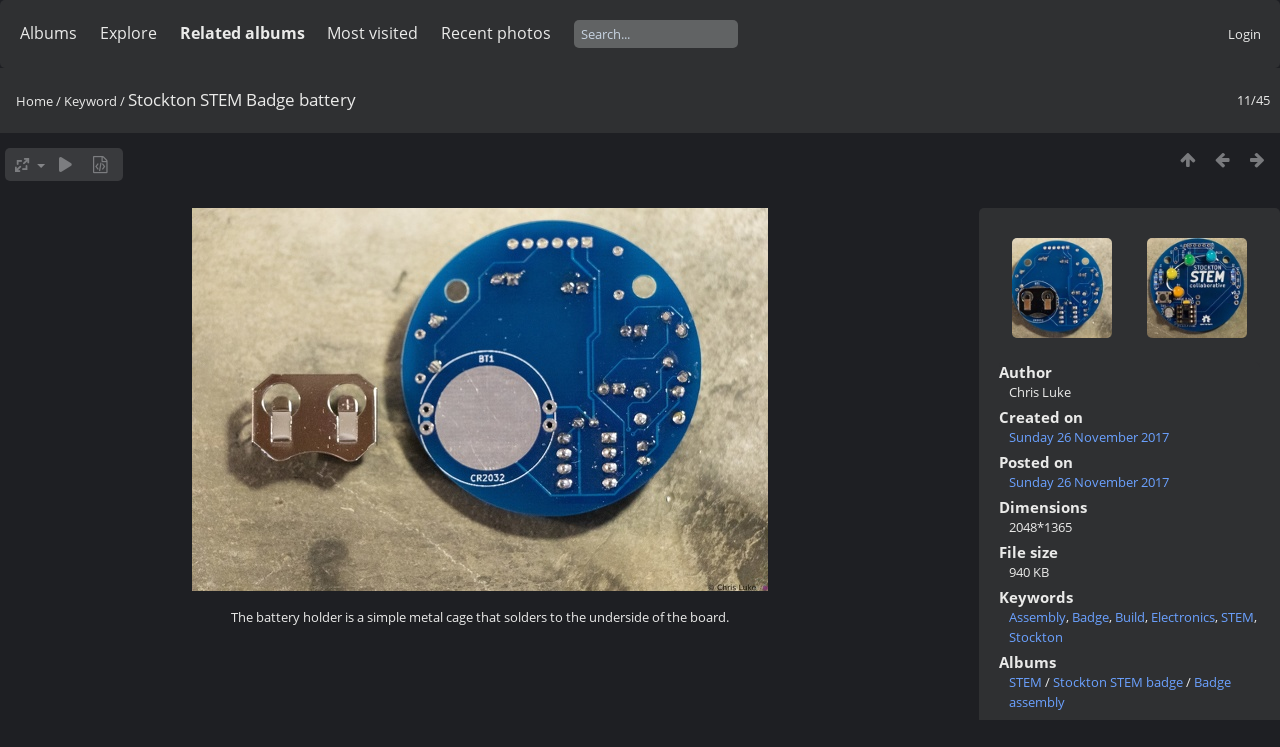

--- FILE ---
content_type: text/html; charset=utf-8
request_url: http://chrisy.flirble.org/images/picture/9601-3c2a5320/tags/10-build
body_size: 4658
content:
<!DOCTYPE html>
<html lang=en dir=ltr>
<head>
<title>Stockton STEM Badge battery</title>
<link rel="shortcut icon" type="image/x-icon" href="../../../themes/default/icon/favicon.ico">
<link rel="stylesheet" type="text/css" href="../../../themes/modus/css/open-sans/open-sans.css"> <link rel="stylesheet" type="text/css" href="../../../_data/combined/7bofdz.css">   <link rel=canonical href="../../../picture/9601-3c2a5320">
<meta name=viewport content="width=device-width,initial-scale=1">
<script>if(document.documentElement.offsetWidth>1270)document.documentElement.className='wide'</script>

<meta name="generator" content="Piwigo (aka PWG), see piwigo.org">

<meta name="author" content="Chris Luke">
<meta name="keywords" content="Assembly, Badge, Build, Electronics, STEM, Stockton">
<meta name="description" content="The battery holder is a simple metal cage that solders to the underside of the board. - 3C2A5320.jpg">


</head>

<body id=thePicturePage class="section-tags tag-10 image-9601 " data-infos='{"section":"tags","tag_ids":["10"],"image_id":"9601"}'>



<aside id=menubar>
		<dl id=mbCategories>
<dt>
	<a href="/images/?filter=start-recent-7" class="pwg-state-default pwg-button menubarFilter" title="display only recently posted photos" rel="nofollow"><span class="pwg-icon pwg-icon-filter"> </span></a>
	<a href="../../../index/categories">Albums</a>
</dt>
<dd>
  <ul>
    <li >
      <a href="../../../index/category/1-astronomy"  title="511 photos in 13 sub-albums">Astronomy</a>
      <span class="menuInfoCatByChild badge" title="511 photos in 13 sub-albums">511</span>
      </li>
    
    <li >
      <a href="../../../index/category/257-cnc"  title="218 photos in 5 sub-albums">CNC</a>
      <span class="menuInfoCatByChild badge" title="218 photos in 5 sub-albums">218</span>
      </li>
    
    <li >
      <a href="../../../index/category/271-flashlight"  title="95 photos in 2 sub-albums">Flashlight</a>
      <span class="menuInfoCatByChild badge" title="95 photos in 2 sub-albums">95</span>
      </li>
    
    <li >
      <a href="../../../index/category/20-lenses"  title="331 photos in 4 sub-albums">Lenses</a>
      <span class="menuInfoCatByChild badge" title="331 photos in 4 sub-albums">331</span>
      </li>
    
    <li >
      <a href="../../../index/category/25-merlin"  title="3 photos in this album / 60 photos in 4 sub-albums">Merlin</a>
      <span class="menuInfoCat badge" title="3 photos in this album / 60 photos in 4 sub-albums">63</span>
      </li>
    
    <li >
      <a href="../../../index/category/305-stem"  title="45 photos in 2 sub-albums">STEM</a>
      <span class="menuInfoCatByChild badge" title="45 photos in 2 sub-albums">45</span>
  </li></ul>

	<p class="totalImages">1263 photos</p>
</dd>
	</dl>
		<dl id=mbSpecials>
<dt><a>Explore</a></dt>
<dd>
	<ul><li><a href="../../../index/most_visited" title="display most visited photos">Most visited</a></li><li><a href="../../../index/recent_pics" title="display most recent photos">Recent photos</a></li><li><a href="../../../index/recent_cats" title="display recently updated albums">Recent albums</a></li><li><a href="../../../random.php" title="display a set of random photos" rel="nofollow">Random photos</a></li><li><a href="../../../index/created-monthly-calendar" title="display each day with photos, month per month" rel="nofollow">Calendar</a></li><hr><li><a href="../../../tags.php" title="display available keywords">Keywords</a> (9)</li><li><a href="../../../search.php" title="search" rel="search">Search</a></li><li><a href="../../../about.php" title="About Piwigo">About</a></li><li><a href="../../../notification.php" title="RSS feed" rel="nofollow">Notification</a></li></ul>
</dd>

	</dl>
		<dl id=mbRelatedCategories>
<dt>
	Related albums
</dt>
<dd>
  <ul>
    <li>
      <a href="" rel="nofollow">STEM</a>
      <span class="badge badgeCategories" title="sub-albums">1</span>
    <ul>
    <li>
      <a href="" rel="nofollow">Stockton STEM badge</a>
      <span class="badge badgeCategories" title="sub-albums">1</span>
    <ul>
    <li>
      <a href="../../../index/category/307-badge_assembly" rel="nofollow">Badge assembly</a>
      <span class="badge" title="45 photos">45</span>
  </li></ul></li></ul></li></ul>
</dd>
	</dl>
	<dl id="mbMostVisited"><dt><a href="../../../index/most_visited" title="display most visited photos">Most visited</a></dt></dl>
<dl><dt><a href="../../../index/recent_pics" title="display most recent photos">Recent photos</a></dt></dl>
<dl style="float:none">
	<form style="margin:0;display:inline" action="../../../qsearch.php" method=get id=quicksearch onsubmit="return this.q.value!='';">
		<input type="text" name=q id=qsearchInput placeholder="Search..." >
	</form>
</dl>
<dl style="float:right;margin-top:3px">
	<dt style="font-size:100%;font-weight:normal;padding-left:15px"><a href="../../../identification.php" rel=nofollow>Login</a></dt>
	<dd style="right:0">
		<ul>
		<li><a href="../../../identification.php" rel="nofollow">Login</a></li>
		<li><a href="../../../password.php" title="Forgotten your password?" rel="nofollow">Forgotten your password?</a></li>
		</ul>
<form method=post action="../../../identification.php" id=quickconnect><fieldset><legend>Quick connect</legend><p><label for=userX>Username</label><br><input type=text name=username id=userX value="" style="width:99%"></p><p><label for=passX>Password</label><br><input type=password name=password id=passX style="width:99%"></p><p><label>Auto login&nbsp;<input type=checkbox name=remember_me value=1></label></p><p><input type=hidden name=redirect value="%2Fimages%2Fpicture%2F9601-3c2a5320%2Ftags%2F10-build"><input type=submit name=login value="Submit"></p></fieldset></form>
	</dd>
</dl>

</aside>
<a id="menuSwitcher" class="pwg-button" title="Menu"><span class="pwg-icon pwg-icon-menu"></span></a>

<div id="content" class="contentWithMenu">



<div class=titrePage id=imageHeaderBar><div class="imageNumber">11/45</div>
	<div class="browsePath">
		<a href="/images/">Home</a> / <a href="../../../tags.php" title="display available keywords">Keyword</a> <span class="browsePathSeparator"> / </span><h2>Stockton STEM Badge battery</h2>
	</div>
</div>

<div id="imageToolBar">

<div class="navigationButtons">
<a href="../../../index/tags/10-build" title="Thumbnails" class="pwg-state-default pwg-button"><span class="pwg-icon pwg-icon-arrow-n"></span><span class="pwg-button-text">Thumbnails</span></a><a href="../../../picture/9602-3c2a5321/tags/10-build" title="Previous : Stockton STEM Badge battery" class="pwg-state-default pwg-button"><span class="pwg-icon pwg-icon-arrow-w"></span><span class="pwg-button-text">Previous</span></a><a href="../../../picture/9600-3c2a5317/tags/10-build" title="Next : Stockton STEM Badge LEDs" class="pwg-state-default pwg-button pwg-button-icon-right"><span class="pwg-icon pwg-icon-arrow-e"></span><span class="pwg-button-text">Next</span></a></div>

<div class=actionButtonsWrapper><a id=imageActionsSwitch class=pwg-button><span class="pwg-icon pwg-icon-ellipsis"></span></a><div class="actionButtons">
<a id="derivativeSwitchLink" title="Photo sizes" class="pwg-state-default pwg-button" rel="nofollow"><span class="pwg-icon pwg-icon-sizes"></span><span class="pwg-button-text">Photo sizes</span></a><div id="derivativeSwitchBox" class="switchBox"><div class="switchBoxTitle">Photo sizes</div><span class="switchCheck" id="derivativeChecked2small" style="visibility:hidden">&#x2714; </span><a href="javascript:changeImgSrc('../../../_data/i/upload/2017/11/26/20171126221254-48479223-2s.jpg','2small','2small')">XXS - tiny<span class="derivativeSizeDetails"> (240 x 159)</span></a><br><span class="switchCheck" id="derivativeCheckedxsmall" style="visibility:hidden">&#x2714; </span><a href="javascript:changeImgSrc('../../../_data/i/upload/2017/11/26/20171126221254-48479223-xs.jpg','xsmall','xsmall')">XS - extra small<span class="derivativeSizeDetails"> (432 x 287)</span></a><br><span class="switchCheck" id="derivativeCheckedsmall" style="visibility:hidden">&#x2714; </span><a href="javascript:changeImgSrc('../../../_data/i/upload/2017/11/26/20171126221254-48479223-sm.jpg','small','small')">S - small<span class="derivativeSizeDetails"> (576 x 383)</span></a><br><span class="switchCheck" id="derivativeCheckedmedium">&#x2714; </span><a href="javascript:changeImgSrc('../../../_data/i/upload/2017/11/26/20171126221254-48479223-me.jpg','medium','medium')">M - medium<span class="derivativeSizeDetails"> (792 x 527)</span></a><br><span class="switchCheck" id="derivativeCheckedlarge" style="visibility:hidden">&#x2714; </span><a href="javascript:changeImgSrc('../../../_data/i/upload/2017/11/26/20171126221254-48479223-la.jpg','large','large')">L - large<span class="derivativeSizeDetails"> (1008 x 671)</span></a><br><span class="switchCheck" id="derivativeCheckedxlarge" style="visibility:hidden">&#x2714; </span><a href="javascript:changeImgSrc('../../../_data/i/upload/2017/11/26/20171126221254-48479223-xl.jpg','xlarge','xlarge')">XL - extra large<span class="derivativeSizeDetails"> (1224 x 815)</span></a><br><span class="switchCheck" id="derivativeCheckedxxlarge" style="visibility:hidden">&#x2714; </span><a href="javascript:changeImgSrc('../../../_data/i/upload/2017/11/26/20171126221254-48479223-xx.jpg','xxlarge','xxlarge')">XXL - huge<span class="derivativeSizeDetails"> (1656 x 1103)</span></a><br></div>
<a href="../../../picture/9601-3c2a5320/tags/10-build?slideshow=" title="slideshow" class="pwg-state-default pwg-button" rel="nofollow"><span class="pwg-icon pwg-icon-slideshow"></span><span class="pwg-button-text">slideshow</span></a><a href="../../../picture/9601-3c2a5320/tags/10-build?metadata" title="Show file metadata" class="pwg-state-default pwg-button" rel="nofollow"><span class="pwg-icon pwg-icon-camera-info"></span><span class="pwg-button-text">Show file metadata</span></a></div></div>
</div>
<div id="theImageAndInfos">
<div id="theImage">


<noscript><img src="../../../_data/i/upload/2017/11/26/20171126221254-48479223-me.jpg" width="792" height="527" alt="3C2A5320.jpg" id="theMainImage" usemap="#mapmedium" title="The battery holder is a simple metal cage that solders to the underside of the board." itemprop=contentURL></noscript>

  <img class="file-ext-jpg path-ext-jpg" src="../../../_data/i/upload/2017/11/26/20171126221254-48479223-me.jpg"width="792" height="527" alt="3C2A5320.jpg" id="theMainImage" usemap="#mapmedium" title="The battery holder is a simple metal cage that solders to the underside of the board.">
  <img class="img-loader-derivatives" src="../../../themes/default/images/ajax_loader.gif" style="width:auto;height:auto;" />

<map name="map2small"><area shape=rect coords="0,0,60,159" href="../../../picture/9602-3c2a5321/tags/10-build" title="Previous : Stockton STEM Badge battery" alt="Stockton STEM Badge battery"><area shape=rect coords="60,0,179,39" href="../../../index/tags/10-build" title="Thumbnails" alt="Thumbnails"><area shape=rect coords="180,0,240,159" href="../../../picture/9600-3c2a5317/tags/10-build" title="Next : Stockton STEM Badge LEDs" alt="Stockton STEM Badge LEDs"></map><map name="mapxsmall"><area shape=rect coords="0,0,108,287" href="../../../picture/9602-3c2a5321/tags/10-build" title="Previous : Stockton STEM Badge battery" alt="Stockton STEM Badge battery"><area shape=rect coords="108,0,322,71" href="../../../index/tags/10-build" title="Thumbnails" alt="Thumbnails"><area shape=rect coords="324,0,432,287" href="../../../picture/9600-3c2a5317/tags/10-build" title="Next : Stockton STEM Badge LEDs" alt="Stockton STEM Badge LEDs"></map><map name="mapsmall"><area shape=rect coords="0,0,144,383" href="../../../picture/9602-3c2a5321/tags/10-build" title="Previous : Stockton STEM Badge battery" alt="Stockton STEM Badge battery"><area shape=rect coords="144,0,429,95" href="../../../index/tags/10-build" title="Thumbnails" alt="Thumbnails"><area shape=rect coords="433,0,576,383" href="../../../picture/9600-3c2a5317/tags/10-build" title="Next : Stockton STEM Badge LEDs" alt="Stockton STEM Badge LEDs"></map><map name="mapmedium"><area shape=rect coords="0,0,198,527" href="../../../picture/9602-3c2a5321/tags/10-build" title="Previous : Stockton STEM Badge battery" alt="Stockton STEM Badge battery"><area shape=rect coords="198,0,591,131" href="../../../index/tags/10-build" title="Thumbnails" alt="Thumbnails"><area shape=rect coords="595,0,792,527" href="../../../picture/9600-3c2a5317/tags/10-build" title="Next : Stockton STEM Badge LEDs" alt="Stockton STEM Badge LEDs"></map><map name="maplarge"><area shape=rect coords="0,0,252,671" href="../../../picture/9602-3c2a5321/tags/10-build" title="Previous : Stockton STEM Badge battery" alt="Stockton STEM Badge battery"><area shape=rect coords="252,0,752,167" href="../../../index/tags/10-build" title="Thumbnails" alt="Thumbnails"><area shape=rect coords="757,0,1008,671" href="../../../picture/9600-3c2a5317/tags/10-build" title="Next : Stockton STEM Badge LEDs" alt="Stockton STEM Badge LEDs"></map><map name="mapxlarge"><area shape=rect coords="0,0,306,815" href="../../../picture/9602-3c2a5321/tags/10-build" title="Previous : Stockton STEM Badge battery" alt="Stockton STEM Badge battery"><area shape=rect coords="306,0,913,203" href="../../../index/tags/10-build" title="Thumbnails" alt="Thumbnails"><area shape=rect coords="920,0,1224,815" href="../../../picture/9600-3c2a5317/tags/10-build" title="Next : Stockton STEM Badge LEDs" alt="Stockton STEM Badge LEDs"></map><map name="mapxxlarge"><area shape=rect coords="0,0,414,1103" href="../../../picture/9602-3c2a5321/tags/10-build" title="Previous : Stockton STEM Badge battery" alt="Stockton STEM Badge battery"><area shape=rect coords="414,0,1235,275" href="../../../index/tags/10-build" title="Thumbnails" alt="Thumbnails"><area shape=rect coords="1245,0,1656,1103" href="../../../picture/9600-3c2a5317/tags/10-build" title="Next : Stockton STEM Badge LEDs" alt="Stockton STEM Badge LEDs"></map>

<p class="imageComment">The battery holder is a simple metal cage that solders to the underside of the board.</p>

</div><div id="infoSwitcher"></div><div id="imageInfos">
	<div class="navThumbs">
			<a class="navThumb" id="linkPrev" href="../../../picture/9602-3c2a5321/tags/10-build" title="Previous : Stockton STEM Badge battery" rel="prev">
				<span class="thumbHover prevThumbHover"></span>
        <img class="" src="../../../_data/i/upload/2017/11/26/20171126221257-0d7b781a-sq.jpg" alt="Stockton STEM Badge battery">
			</a>
			<a class="navThumb" id="linkNext" href="../../../picture/9600-3c2a5317/tags/10-build" title="Next : Stockton STEM Badge LEDs" rel="next">
				<span class="thumbHover nextThumbHover"></span>
				<img class="" src="../../../_data/i/upload/2017/11/26/20171126221252-dbb2f90e-sq.jpg" alt="Stockton STEM Badge LEDs">
			</a>
	</div>

<dl id="standard" class="imageInfoTable">
<div id="Author" class="imageInfo"><dt>Author</dt><dd>Chris Luke</dd></div><div id="datecreate" class="imageInfo"><dt>Created on</dt><dd><a href="../../../index/created-monthly-list-2017-11-26" rel="nofollow">Sunday 26 November 2017</a></dd></div><div id="datepost" class="imageInfo"><dt>Posted on</dt><dd><a href="../../../index/posted-monthly-list-2017-11-26" rel="nofollow">Sunday 26 November 2017</a></dd></div><div id="Dimensions" class="imageInfo"><dt>Dimensions</dt><dd>2048*1365</dd></div><div id="Filesize" class="imageInfo"><dt>File size</dt><dd>940 KB</dd></div><div id="Tags" class="imageInfo"><dt>Keywords</dt><dd><a href="../../../index/tags/8-assembly">Assembly</a>, <a href="../../../index/tags/5-badge">Badge</a>, <a href="../../../index/tags/10-build">Build</a>, <a href="../../../index/tags/7-electronics">Electronics</a>, <a href="../../../index/tags/9-stem">STEM</a>, <a href="../../../index/tags/6-stockton">Stockton</a></dd></div><div id="Categories" class="imageInfo"><dt>Albums</dt><dd><ul><li><a href="../../../index/category/305-stem">STEM</a> / <a href="../../../index/category/306-stockton_stem_badge">Stockton STEM badge</a> / <a href="../../../index/category/307-badge_assembly">Badge assembly</a></li></ul></dd></div><div id="Visits" class="imageInfo"><dt>Visits</dt><dd>36345</dd></div>

</dl>

</div>
</div>


</div>
<div id="copyright">
	Powered by	<a href="https://piwigo.org">Piwigo</a>
	
<script type="text/javascript" src="../../../_data/combined/1uwpez1.js"></script>
<script type="text/javascript">//<![CDATA[

RVAS = {
derivatives: [
{w:240,h:159,url:'../../../_data/i/upload/2017/11/26/20171126221254-48479223-2s.jpg',type:'2small'},{w:432,h:287,url:'../../../_data/i/upload/2017/11/26/20171126221254-48479223-xs.jpg',type:'xsmall'},{w:576,h:383,url:'../../../_data/i/upload/2017/11/26/20171126221254-48479223-sm.jpg',type:'small'},{w:792,h:527,url:'../../../_data/i/upload/2017/11/26/20171126221254-48479223-me.jpg',type:'medium'},{w:1008,h:671,url:'../../../_data/i/upload/2017/11/26/20171126221254-48479223-la.jpg',type:'large'},{w:1224,h:815,url:'../../../_data/i/upload/2017/11/26/20171126221254-48479223-xl.jpg',type:'xlarge'},{w:1656,h:1103,url:'../../../_data/i/upload/2017/11/26/20171126221254-48479223-xx.jpg',type:'xxlarge'}],
cp: '/images/'
}
rvas_choose();
var h = jQuery("#theHeader div.banner").css("height");
		var d = jQuery("#menuSwitcher").css("padding-top");

		jQuery(document).ready(function(){
			if( jQuery('#theHeader div.banner').is(':visible') && jQuery("body").css("display") == "flex"){
				jQuery("#menuSwitcher").css("padding-top",parseInt(h)+parseInt(d));
			};
		});
document.onkeydown = function(e){e=e||window.event;if (e.altKey) return true;var target=e.target||e.srcElement;if (target && target.type) return true;	var keyCode=e.keyCode||e.which, docElem=document.documentElement, url;switch(keyCode){case 63235: case 39: if (e.ctrlKey || docElem.scrollLeft==docElem.scrollWidth-docElem.clientWidth)url="../../../picture/9600-3c2a5317/tags/10-build"; break;case 63234: case 37: if (e.ctrlKey || docElem.scrollLeft==0)url="../../../picture/9602-3c2a5321/tags/10-build"; break;case 36: if (e.ctrlKey)url="../../../picture/9611-3c2a5350/tags/10-build"; break;case 35: if (e.ctrlKey)url="../../../picture/9567-3c2a5225/tags/10-build"; break;case 38: if (e.ctrlKey)url="../../../index/tags/10-build"; break;}if (url) {window.location=url.replace("&amp;","&"); return false;}return true;}
function changeImgSrc(url,typeSave,typeMap)
{
	var theImg = document.getElementById("theMainImage");
	if (theImg)
	{
		theImg.removeAttribute("width");theImg.removeAttribute("height");
		theImg.src = url;
		theImg.useMap = "#map"+typeMap;
	}
	jQuery('#derivativeSwitchBox .switchCheck').css('visibility','hidden');
	jQuery('#derivativeChecked'+typeMap).css('visibility','visible');
	document.cookie = 'picture_deriv='+typeSave+';path=/images/';
}
(window.SwitchBox=window.SwitchBox||[]).push("#derivativeSwitchLink", "#derivativeSwitchBox");
//]]></script>
<script type="text/javascript">
(function() {
var s,after = document.getElementsByTagName('script')[document.getElementsByTagName('script').length-1];
s=document.createElement('script'); s.type='text/javascript'; s.async=true; s.src='../../../_data/combined/10pbl3t.js';
after = after.parentNode.insertBefore(s, after);
})();
</script>
</div></body>
</html>